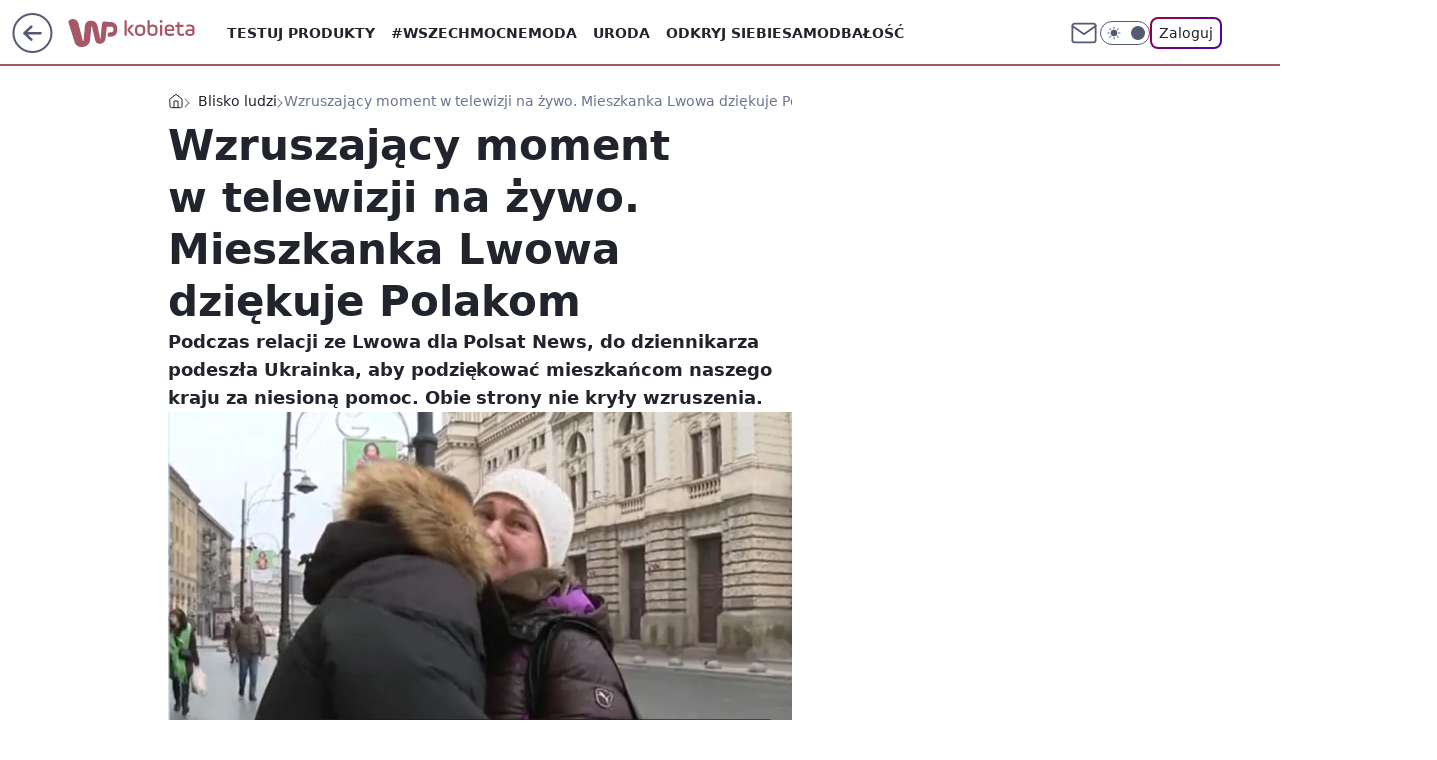

--- FILE ---
content_type: application/javascript
request_url: https://rek.www.wp.pl/gaf.js?rv=2&sn=kobieta&pvid=23d63800f977cb2816e9&rekids=234437&tVersion=B&phtml=kobieta.wp.pl%2Fwzruszajacy-moment-w-telewizji-na-zywo-mieszkanka-lwowa-dziekuje-polakom-6742183063415296a&abtest=adtech%7CPRGM-1047%7CA%3Badtech%7CPU-335%7CB%3Badtech%7CPRG-3468%7CB%3Badtech%7CPRGM-1036%7CD%3Badtech%7CFP-76%7CA%3Badtech%7CPRGM-1356%7CA%3Badtech%7CPRGM-1419%7CC%3Badtech%7CPRGM-1589%7CA%3Badtech%7CPRGM-1576%7CE%3Badtech%7CPRGM-1443%7CA%3Badtech%7CPRGM-1421%7CA%3Badtech%7CPRGM-1465%7CB%3Badtech%7CPRGM-1587%7CD&PWA_adbd=0&darkmode=0&highLayout=0&layout=wide&navType=navigate&cdl=0&ctype=article&ciab=IAB14%2CIAB-v3-386%2CIAB-v3-JLBCU7%2CIAB11-4%2CIAB1&cid=6742183063415296&csystem=ncr&cdate=2022-02-28&ccategory=blisko_ludzi&REKtagi=wojna_w_ukrainie%3Bukraina%3Brosja&vw=1280&vh=720&p1=0&spin=xvhrsd8w&bcv=2
body_size: 3572
content:
xvhrsd8w({"spin":"xvhrsd8w","bunch":234437,"context":{"dsa":false,"minor":false,"bidRequestId":"bfb47d43-5997-4cb0-875b-6b717c31889c","maConfig":{"timestamp":"2025-12-18T13:59:30.091Z"},"dfpConfig":{"timestamp":"2026-01-14T09:45:15.831Z"},"sda":[],"targeting":{"client":{},"server":{},"query":{"PWA_adbd":"0","REKtagi":"wojna_w_ukrainie;ukraina;rosja","abtest":"adtech|PRGM-1047|A;adtech|PU-335|B;adtech|PRG-3468|B;adtech|PRGM-1036|D;adtech|FP-76|A;adtech|PRGM-1356|A;adtech|PRGM-1419|C;adtech|PRGM-1589|A;adtech|PRGM-1576|E;adtech|PRGM-1443|A;adtech|PRGM-1421|A;adtech|PRGM-1465|B;adtech|PRGM-1587|D","bcv":"2","ccategory":"blisko_ludzi","cdate":"2022-02-28","cdl":"0","ciab":"IAB14,IAB-v3-386,IAB-v3-JLBCU7,IAB11-4,IAB1","cid":"6742183063415296","csystem":"ncr","ctype":"article","darkmode":"0","highLayout":"0","layout":"wide","navType":"navigate","p1":"0","phtml":"kobieta.wp.pl/wzruszajacy-moment-w-telewizji-na-zywo-mieszkanka-lwowa-dziekuje-polakom-6742183063415296a","pvid":"23d63800f977cb2816e9","rekids":"234437","rv":"2","sn":"kobieta","spin":"xvhrsd8w","tVersion":"B","vh":"720","vw":"1280"}},"directOnly":0,"geo":{"country":"840","region":"","city":""},"statid":"","mlId":"","rshsd":"16","isRobot":false,"curr":{"EUR":4.2116,"USD":3.6083,"CHF":4.5235,"GBP":4.8644},"rv":"2","status":{"advf":2,"ma":2,"ma_ads-bidder":2,"ma_cpv-bidder":2,"ma_high-cpm-bidder":2}},"slots":{"10":{"delivered":"","campaign":null,"dfpConfig":null},"11":{"delivered":"1","campaign":null,"dfpConfig":{"placement":"/89844762/Desktop_Kobieta.wp.pl_x11_art","roshash":"EILO","ceil":100,"sizes":[[336,280],[640,280],[300,250]],"namedSizes":["fluid"],"div":"div-gpt-ad-x11-art","targeting":{"DFPHASH":"AEHK","emptygaf":"0"},"gfp":"EILO"}},"12":{"delivered":"1","campaign":null,"dfpConfig":{"placement":"/89844762/Desktop_Kobieta.wp.pl_x12_art","roshash":"EILO","ceil":100,"sizes":[[336,280],[640,280],[300,250]],"namedSizes":["fluid"],"div":"div-gpt-ad-x12-art","targeting":{"DFPHASH":"AEHK","emptygaf":"0"},"gfp":"EILO"}},"13":{"delivered":"1","campaign":null,"dfpConfig":{"placement":"/89844762/Desktop_Kobieta.wp.pl_x13_art","roshash":"EILO","ceil":100,"sizes":[[336,280],[640,280],[300,250]],"namedSizes":["fluid"],"div":"div-gpt-ad-x13-art","targeting":{"DFPHASH":"AEHK","emptygaf":"0"},"gfp":"EILO"}},"14":{"delivered":"1","campaign":null,"dfpConfig":{"placement":"/89844762/Desktop_Kobieta.wp.pl_x14_art","roshash":"EILO","ceil":100,"sizes":[[336,280],[640,280],[300,250]],"namedSizes":["fluid"],"div":"div-gpt-ad-x14-art","targeting":{"DFPHASH":"AEHK","emptygaf":"0"},"gfp":"EILO"}},"15":{"delivered":"1","campaign":null,"dfpConfig":{"placement":"/89844762/Desktop_Kobieta.wp.pl_x15_art","roshash":"EILO","ceil":100,"sizes":[[728,90],[970,300],[950,90],[980,120],[980,90],[970,150],[970,90],[970,250],[930,180],[950,200],[750,100],[970,66],[750,200],[960,90],[970,100],[750,300],[970,200],[950,300]],"namedSizes":["fluid"],"div":"div-gpt-ad-x15-art","targeting":{"DFPHASH":"AEHK","emptygaf":"0"},"gfp":"EILO"}},"16":{"delivered":"1","campaign":null,"dfpConfig":{"placement":"/89844762/Desktop_Kobieta.wp.pl_x16","roshash":"EILO","ceil":100,"sizes":[[728,90],[970,300],[950,90],[980,120],[980,90],[970,150],[970,90],[970,250],[930,180],[950,200],[750,100],[970,66],[750,200],[960,90],[970,100],[750,300],[970,200],[950,300]],"namedSizes":["fluid"],"div":"div-gpt-ad-x16","targeting":{"DFPHASH":"AEHK","emptygaf":"0"},"gfp":"EILO"}},"17":{"delivered":"1","campaign":null,"dfpConfig":{"placement":"/89844762/Desktop_Kobieta.wp.pl_x17","roshash":"EILO","ceil":100,"sizes":[[728,90],[970,300],[950,90],[980,120],[980,90],[970,150],[970,90],[970,250],[930,180],[950,200],[750,100],[970,66],[750,200],[960,90],[970,100],[750,300],[970,200],[950,300]],"namedSizes":["fluid"],"div":"div-gpt-ad-x17","targeting":{"DFPHASH":"AEHK","emptygaf":"0"},"gfp":"EILO"}},"18":{"delivered":"1","campaign":null,"dfpConfig":{"placement":"/89844762/Desktop_Kobieta.wp.pl_x18","roshash":"EILO","ceil":100,"sizes":[[728,90],[970,300],[950,90],[980,120],[980,90],[970,150],[970,90],[970,250],[930,180],[950,200],[750,100],[970,66],[750,200],[960,90],[970,100],[750,300],[970,200],[950,300]],"namedSizes":["fluid"],"div":"div-gpt-ad-x18","targeting":{"DFPHASH":"AEHK","emptygaf":"0"},"gfp":"EILO"}},"19":{"delivered":"1","campaign":null,"dfpConfig":{"placement":"/89844762/Desktop_Kobieta.wp.pl_x19","roshash":"EILO","ceil":100,"sizes":[[728,90],[970,300],[950,90],[980,120],[980,90],[970,150],[970,90],[970,250],[930,180],[950,200],[750,100],[970,66],[750,200],[960,90],[970,100],[750,300],[970,200],[950,300]],"namedSizes":["fluid"],"div":"div-gpt-ad-x19","targeting":{"DFPHASH":"AEHK","emptygaf":"0"},"gfp":"EILO"}},"2":{"delivered":"1","campaign":null,"dfpConfig":{"placement":"/89844762/Desktop_Kobieta.wp.pl_x02","roshash":"FNQT","ceil":100,"sizes":[[970,300],[970,600],[750,300],[950,300],[980,600],[1920,870],[1200,600],[750,400],[960,640]],"namedSizes":["fluid"],"div":"div-gpt-ad-x02","targeting":{"DFPHASH":"BJMP","emptygaf":"0"},"gfp":"FNQT"}},"24":{"delivered":"","campaign":null,"dfpConfig":null},"25":{"delivered":"1","campaign":null,"dfpConfig":{"placement":"/89844762/Desktop_Kobieta.wp.pl_x25_art","roshash":"EILO","ceil":100,"sizes":[[336,280],[300,250]],"namedSizes":["fluid"],"div":"div-gpt-ad-x25-art","targeting":{"DFPHASH":"AEHK","emptygaf":"0"},"gfp":"EILO"}},"27":{"delivered":"1","campaign":null,"dfpConfig":{"placement":"/89844762/Desktop_Kobieta.wp.pl_x27_art","roshash":"EILO","ceil":100,"sizes":[[160,600]],"namedSizes":["fluid"],"div":"div-gpt-ad-x27-art","targeting":{"DFPHASH":"AEHK","emptygaf":"0"},"gfp":"EILO"}},"28":{"delivered":"","campaign":null,"dfpConfig":null},"29":{"delivered":"","campaign":null,"dfpConfig":null},"3":{"delivered":"1","campaign":{"id":"188037","capping":"PWAck=27120576\u0026PWAclt=24","adm":{"bunch":"234437","creations":[{"height":600,"mod":"stiltedBanner","pixels":["//ad.doubleclick.net/ddm/trackimp/N2270986.2133700WP/B34928958.438037923;dc_trk_aid=630968502;dc_trk_cid=246979495;ord=1768405971;dc_lat=;dc_rdid=;tag_for_child_directed_treatment=;tfua=;gdpr=${GDPR};gdpr_consent=${GDPR_CONSENT_755};ltd=${LIMITED_ADS};dc_tdv=1?"],"showLabel":true,"src":"https://mamc.wpcdn.pl/188037/1767862574685/linia2_940x600.jpg","trackers":{"click":[""],"cview":["//ma.wp.pl/ma.gif?clid=dca45526c17aa056cf0f889dbba57020\u0026SN=kobieta\u0026pvid=23d63800f977cb2816e9\u0026action=cvimp\u0026pg=kobieta.wp.pl\u0026par=client_id%3D52956%26org_id%3D25%26source%3DTG%26editedTimestamp%3D1767862969%26ttl%3D1768492371%26hBudgetRate%3DEHKNQTW%26billing%3Dcpv%26emission%3D3041365%26pvid%3D23d63800f977cb2816e9%26isDev%3Dfalse%26ssp%3Dwp.pl%26seatFee%3D1Y0hk1PYNKdmCv2vy5UVf5vv58cebTU5mFgOt1Dx7qI%26order%3D264800%26geo%3D840%253B%253B%26bidTimestamp%3D1768405971%26platform%3D8%26conversionValue%3D0%26publisherID%3D308%26ip%3DbiVExYnl2wm4Juh8AuxkZtanr65XnSVFH-OAfuoxNhQ%26creationID%3D1468170%26pricingModel%3D8USbpp0fQJ1zNf9YY4LiLUMAuyo0kk67JcJBUx4gEtY%26iabSiteCategories%3D%26is_robot%3D0%26bidReqID%3Dbfb47d43-5997-4cb0-875b-6b717c31889c%26device%3DPERSONAL_COMPUTER%26userID%3D__UNKNOWN_TELL_US__%26rekid%3D234437%26slotID%3D003%26test%3D0%26hBidPrice%3DEHKNQTW%26contentID%3D6742183063415296%26slotSizeWxH%3D940x600%26workfID%3D188037%26utility%3DyOEW1n75ceX8t-92TRNrtFyQ54kgqkqaMWDGes76LOC5U6jJ9jhrBR0M7aSDcBcq%26inver%3D2%26domain%3Dkobieta.wp.pl%26targetDomain%3Dzabka.pl%26tpID%3D1401128%26seatID%3Ddca45526c17aa056cf0f889dbba57020%26sn%3Dkobieta%26cur%3DPLN%26iabPageCategories%3D%26is_adblock%3D0%26partnerID%3D%26bidderID%3D11%26medium%3Ddisplay"],"impression":["//ma.wp.pl/ma.gif?clid=dca45526c17aa056cf0f889dbba57020\u0026SN=kobieta\u0026pvid=23d63800f977cb2816e9\u0026action=delivery\u0026pg=kobieta.wp.pl\u0026seqTtl=1770767999\u0026par=source%3DTG%26editedTimestamp%3D1767862969%26ttl%3D1768492371%26hBudgetRate%3DEHKNQTW%26billing%3Dcpv%26emission%3D3041365%26pvid%3D23d63800f977cb2816e9%26isDev%3Dfalse%26ssp%3Dwp.pl%26seatFee%3D1Y0hk1PYNKdmCv2vy5UVf5vv58cebTU5mFgOt1Dx7qI%26order%3D264800%26geo%3D840%253B%253B%26bidTimestamp%3D1768405971%26platform%3D8%26conversionValue%3D0%26publisherID%3D308%26ip%3DbiVExYnl2wm4Juh8AuxkZtanr65XnSVFH-OAfuoxNhQ%26creationID%3D1468170%26pricingModel%3D8USbpp0fQJ1zNf9YY4LiLUMAuyo0kk67JcJBUx4gEtY%26iabSiteCategories%3D%26is_robot%3D0%26bidReqID%3Dbfb47d43-5997-4cb0-875b-6b717c31889c%26device%3DPERSONAL_COMPUTER%26userID%3D__UNKNOWN_TELL_US__%26rekid%3D234437%26slotID%3D003%26test%3D0%26hBidPrice%3DEHKNQTW%26contentID%3D6742183063415296%26slotSizeWxH%3D940x600%26workfID%3D188037%26utility%3DyOEW1n75ceX8t-92TRNrtFyQ54kgqkqaMWDGes76LOC5U6jJ9jhrBR0M7aSDcBcq%26inver%3D2%26domain%3Dkobieta.wp.pl%26targetDomain%3Dzabka.pl%26tpID%3D1401128%26seatID%3Ddca45526c17aa056cf0f889dbba57020%26sn%3Dkobieta%26cur%3DPLN%26iabPageCategories%3D%26is_adblock%3D0%26partnerID%3D%26bidderID%3D11%26medium%3Ddisplay%26client_id%3D52956%26org_id%3D25"],"view":["//ma.wp.pl/ma.gif?clid=dca45526c17aa056cf0f889dbba57020\u0026SN=kobieta\u0026pvid=23d63800f977cb2816e9\u0026action=view\u0026pg=kobieta.wp.pl\u0026par=geo%3D840%253B%253B%26bidTimestamp%3D1768405971%26platform%3D8%26conversionValue%3D0%26publisherID%3D308%26ip%3DbiVExYnl2wm4Juh8AuxkZtanr65XnSVFH-OAfuoxNhQ%26creationID%3D1468170%26pricingModel%3D8USbpp0fQJ1zNf9YY4LiLUMAuyo0kk67JcJBUx4gEtY%26iabSiteCategories%3D%26is_robot%3D0%26bidReqID%3Dbfb47d43-5997-4cb0-875b-6b717c31889c%26device%3DPERSONAL_COMPUTER%26userID%3D__UNKNOWN_TELL_US__%26rekid%3D234437%26slotID%3D003%26test%3D0%26hBidPrice%3DEHKNQTW%26contentID%3D6742183063415296%26slotSizeWxH%3D940x600%26workfID%3D188037%26utility%3DyOEW1n75ceX8t-92TRNrtFyQ54kgqkqaMWDGes76LOC5U6jJ9jhrBR0M7aSDcBcq%26inver%3D2%26domain%3Dkobieta.wp.pl%26targetDomain%3Dzabka.pl%26tpID%3D1401128%26seatID%3Ddca45526c17aa056cf0f889dbba57020%26sn%3Dkobieta%26cur%3DPLN%26iabPageCategories%3D%26is_adblock%3D0%26partnerID%3D%26bidderID%3D11%26medium%3Ddisplay%26client_id%3D52956%26org_id%3D25%26source%3DTG%26editedTimestamp%3D1767862969%26ttl%3D1768492371%26hBudgetRate%3DEHKNQTW%26billing%3Dcpv%26emission%3D3041365%26pvid%3D23d63800f977cb2816e9%26isDev%3Dfalse%26ssp%3Dwp.pl%26seatFee%3D1Y0hk1PYNKdmCv2vy5UVf5vv58cebTU5mFgOt1Dx7qI%26order%3D264800"]},"transparentPlaceholder":false,"type":"image","url":"https://ad.doubleclick.net/ddm/trackclk/N2270986.2133700WP/B34928958.438037923;dc_trk_aid=630968502;dc_trk_cid=246979495;dc_lat=;dc_rdid=;tag_for_child_directed_treatment=;tfua=;gdpr=${GDPR};gdpr_consent=${GDPR_CONSENT_755};ltd=${LIMITED_ADS};dc_tdv=1","width":940},{"height":600,"mod":"stiltedBanner","pixels":["//ad.doubleclick.net/ddm/trackimp/N2270986.2133700WP/B34928958.438037923;dc_trk_aid=631105324;dc_trk_cid=246979495;ord=1768405971;dc_lat=;dc_rdid=;tag_for_child_directed_treatment=;tfua=;gdpr=${GDPR};gdpr_consent=${GDPR_CONSENT_755};ltd=${LIMITED_ADS};dc_tdv=1?"],"showLabel":true,"src":"https://mamc.wpcdn.pl/188037/1767862713193/linia2_1260x600.jpg","trackers":{"click":[""],"cview":["//ma.wp.pl/ma.gif?clid=dca45526c17aa056cf0f889dbba57020\u0026SN=kobieta\u0026pvid=23d63800f977cb2816e9\u0026action=cvimp\u0026pg=kobieta.wp.pl\u0026par=client_id%3D52956%26org_id%3D25%26source%3DTG%26editedTimestamp%3D1767862969%26ttl%3D1768492371%26hBudgetRate%3DEHKNQTW%26billing%3Dcpv%26emission%3D3041365%26pvid%3D23d63800f977cb2816e9%26isDev%3Dfalse%26ssp%3Dwp.pl%26seatFee%3D1Y0hk1PYNKdmCv2vy5UVf5vv58cebTU5mFgOt1Dx7qI%26order%3D264800%26geo%3D840%253B%253B%26bidTimestamp%3D1768405971%26platform%3D8%26conversionValue%3D0%26publisherID%3D308%26ip%3DbiVExYnl2wm4Juh8AuxkZtanr65XnSVFH-OAfuoxNhQ%26creationID%3D1468170%26pricingModel%3D8USbpp0fQJ1zNf9YY4LiLUMAuyo0kk67JcJBUx4gEtY%26iabSiteCategories%3D%26is_robot%3D0%26bidReqID%3Dbfb47d43-5997-4cb0-875b-6b717c31889c%26device%3DPERSONAL_COMPUTER%26userID%3D__UNKNOWN_TELL_US__%26rekid%3D234437%26slotID%3D003%26test%3D0%26hBidPrice%3DEHKNQTW%26contentID%3D6742183063415296%26slotSizeWxH%3D940x600%26workfID%3D188037%26utility%3DyOEW1n75ceX8t-92TRNrtFyQ54kgqkqaMWDGes76LOC5U6jJ9jhrBR0M7aSDcBcq%26inver%3D2%26domain%3Dkobieta.wp.pl%26targetDomain%3Dzabka.pl%26tpID%3D1401128%26seatID%3Ddca45526c17aa056cf0f889dbba57020%26sn%3Dkobieta%26cur%3DPLN%26iabPageCategories%3D%26is_adblock%3D0%26partnerID%3D%26bidderID%3D11%26medium%3Ddisplay"],"impression":["//ma.wp.pl/ma.gif?clid=dca45526c17aa056cf0f889dbba57020\u0026SN=kobieta\u0026pvid=23d63800f977cb2816e9\u0026action=delivery\u0026pg=kobieta.wp.pl\u0026seqTtl=1770767999\u0026par=source%3DTG%26editedTimestamp%3D1767862969%26ttl%3D1768492371%26hBudgetRate%3DEHKNQTW%26billing%3Dcpv%26emission%3D3041365%26pvid%3D23d63800f977cb2816e9%26isDev%3Dfalse%26ssp%3Dwp.pl%26seatFee%3D1Y0hk1PYNKdmCv2vy5UVf5vv58cebTU5mFgOt1Dx7qI%26order%3D264800%26geo%3D840%253B%253B%26bidTimestamp%3D1768405971%26platform%3D8%26conversionValue%3D0%26publisherID%3D308%26ip%3DbiVExYnl2wm4Juh8AuxkZtanr65XnSVFH-OAfuoxNhQ%26creationID%3D1468170%26pricingModel%3D8USbpp0fQJ1zNf9YY4LiLUMAuyo0kk67JcJBUx4gEtY%26iabSiteCategories%3D%26is_robot%3D0%26bidReqID%3Dbfb47d43-5997-4cb0-875b-6b717c31889c%26device%3DPERSONAL_COMPUTER%26userID%3D__UNKNOWN_TELL_US__%26rekid%3D234437%26slotID%3D003%26test%3D0%26hBidPrice%3DEHKNQTW%26contentID%3D6742183063415296%26slotSizeWxH%3D940x600%26workfID%3D188037%26utility%3DyOEW1n75ceX8t-92TRNrtFyQ54kgqkqaMWDGes76LOC5U6jJ9jhrBR0M7aSDcBcq%26inver%3D2%26domain%3Dkobieta.wp.pl%26targetDomain%3Dzabka.pl%26tpID%3D1401128%26seatID%3Ddca45526c17aa056cf0f889dbba57020%26sn%3Dkobieta%26cur%3DPLN%26iabPageCategories%3D%26is_adblock%3D0%26partnerID%3D%26bidderID%3D11%26medium%3Ddisplay%26client_id%3D52956%26org_id%3D25"],"view":["//ma.wp.pl/ma.gif?clid=dca45526c17aa056cf0f889dbba57020\u0026SN=kobieta\u0026pvid=23d63800f977cb2816e9\u0026action=view\u0026pg=kobieta.wp.pl\u0026par=geo%3D840%253B%253B%26bidTimestamp%3D1768405971%26platform%3D8%26conversionValue%3D0%26publisherID%3D308%26ip%3DbiVExYnl2wm4Juh8AuxkZtanr65XnSVFH-OAfuoxNhQ%26creationID%3D1468170%26pricingModel%3D8USbpp0fQJ1zNf9YY4LiLUMAuyo0kk67JcJBUx4gEtY%26iabSiteCategories%3D%26is_robot%3D0%26bidReqID%3Dbfb47d43-5997-4cb0-875b-6b717c31889c%26device%3DPERSONAL_COMPUTER%26userID%3D__UNKNOWN_TELL_US__%26rekid%3D234437%26slotID%3D003%26test%3D0%26hBidPrice%3DEHKNQTW%26contentID%3D6742183063415296%26slotSizeWxH%3D940x600%26workfID%3D188037%26utility%3DyOEW1n75ceX8t-92TRNrtFyQ54kgqkqaMWDGes76LOC5U6jJ9jhrBR0M7aSDcBcq%26inver%3D2%26domain%3Dkobieta.wp.pl%26targetDomain%3Dzabka.pl%26tpID%3D1401128%26seatID%3Ddca45526c17aa056cf0f889dbba57020%26sn%3Dkobieta%26cur%3DPLN%26iabPageCategories%3D%26is_adblock%3D0%26partnerID%3D%26bidderID%3D11%26medium%3Ddisplay%26client_id%3D52956%26org_id%3D25%26source%3DTG%26editedTimestamp%3D1767862969%26ttl%3D1768492371%26hBudgetRate%3DEHKNQTW%26billing%3Dcpv%26emission%3D3041365%26pvid%3D23d63800f977cb2816e9%26isDev%3Dfalse%26ssp%3Dwp.pl%26seatFee%3D1Y0hk1PYNKdmCv2vy5UVf5vv58cebTU5mFgOt1Dx7qI%26order%3D264800"]},"transparentPlaceholder":false,"type":"image","url":"https://ad.doubleclick.net/ddm/trackclk/N2270986.2133700WP/B34928958.438037923;dc_trk_aid=631105324;dc_trk_cid=246979495;dc_lat=;dc_rdid=;tag_for_child_directed_treatment=;tfua=;gdpr=${GDPR};gdpr_consent=${GDPR_CONSENT_755};ltd=${LIMITED_ADS};dc_tdv=1","width":1260}],"redir":"https://ma.wp.pl/redirma?SN=kobieta\u0026pvid=23d63800f977cb2816e9\u0026par=iabPageCategories%3D%26order%3D264800%26hBudgetRate%3DEHKNQTW%26billing%3Dcpv%26utility%3DyOEW1n75ceX8t-92TRNrtFyQ54kgqkqaMWDGes76LOC5U6jJ9jhrBR0M7aSDcBcq%26seatID%3Ddca45526c17aa056cf0f889dbba57020%26sn%3Dkobieta%26partnerID%3D%26isDev%3Dfalse%26conversionValue%3D0%26bidReqID%3Dbfb47d43-5997-4cb0-875b-6b717c31889c%26geo%3D840%253B%253B%26ttl%3D1768492371%26seatFee%3D1Y0hk1PYNKdmCv2vy5UVf5vv58cebTU5mFgOt1Dx7qI%26publisherID%3D308%26test%3D0%26medium%3Ddisplay%26source%3DTG%26device%3DPERSONAL_COMPUTER%26rekid%3D234437%26contentID%3D6742183063415296%26slotSizeWxH%3D940x600%26org_id%3D25%26editedTimestamp%3D1767862969%26emission%3D3041365%26bidTimestamp%3D1768405971%26creationID%3D1468170%26domain%3Dkobieta.wp.pl%26targetDomain%3Dzabka.pl%26is_adblock%3D0%26ssp%3Dwp.pl%26platform%3D8%26ip%3DbiVExYnl2wm4Juh8AuxkZtanr65XnSVFH-OAfuoxNhQ%26workfID%3D188037%26inver%3D2%26bidderID%3D11%26client_id%3D52956%26iabSiteCategories%3D%26is_robot%3D0%26userID%3D__UNKNOWN_TELL_US__%26tpID%3D1401128%26cur%3DPLN%26pvid%3D23d63800f977cb2816e9%26pricingModel%3D8USbpp0fQJ1zNf9YY4LiLUMAuyo0kk67JcJBUx4gEtY%26slotID%3D003%26hBidPrice%3DEHKNQTW\u0026url=","slot":"3"},"creative":{"Id":"1468170","provider":"ma_cpv-bidder","roshash":"EHKN","height":600,"width":940,"touchpointId":"1401128","source":{"bidder":"cpv-bidder"}},"sellingModel":{"directOnly":1,"model":"CPM_INT"}},"dfpConfig":null},"32":{"delivered":"1","campaign":null,"dfpConfig":{"placement":"/89844762/Desktop_Kobieta.wp.pl_x32_art","roshash":"EILO","ceil":100,"sizes":[[336,280],[640,280],[300,250]],"namedSizes":["fluid"],"div":"div-gpt-ad-x32-art","targeting":{"DFPHASH":"AEHK","emptygaf":"0"},"gfp":"EILO"}},"33":{"delivered":"1","campaign":null,"dfpConfig":{"placement":"/89844762/Desktop_Kobieta.wp.pl_x33_art","roshash":"EILO","ceil":100,"sizes":[[336,280],[640,280],[300,250]],"namedSizes":["fluid"],"div":"div-gpt-ad-x33-art","targeting":{"DFPHASH":"AEHK","emptygaf":"0"},"gfp":"EILO"}},"34":{"delivered":"1","campaign":null,"dfpConfig":{"placement":"/89844762/Desktop_Kobieta.wp.pl_x34","roshash":"EILO","ceil":100,"sizes":[[300,250]],"namedSizes":["fluid"],"div":"div-gpt-ad-x34","targeting":{"DFPHASH":"AEHK","emptygaf":"0"},"gfp":"EILO"}},"35":{"delivered":"1","campaign":null,"dfpConfig":{"placement":"/89844762/Desktop_Kobieta.wp.pl_x35_art","roshash":"EILO","ceil":100,"sizes":[[300,600],[300,250]],"namedSizes":["fluid"],"div":"div-gpt-ad-x35-art","targeting":{"DFPHASH":"AEHK","emptygaf":"0"},"gfp":"EILO"}},"36":{"delivered":"1","campaign":null,"dfpConfig":{"placement":"/89844762/Desktop_Kobieta.wp.pl_x36_art","roshash":"EILO","ceil":100,"sizes":[[300,600],[300,250]],"namedSizes":["fluid"],"div":"div-gpt-ad-x36-art","targeting":{"DFPHASH":"AEHK","emptygaf":"0"},"gfp":"EILO"}},"37":{"delivered":"1","campaign":null,"dfpConfig":{"placement":"/89844762/Desktop_Kobieta.wp.pl_x37_art","roshash":"EILO","ceil":100,"sizes":[[300,600],[300,250]],"namedSizes":["fluid"],"div":"div-gpt-ad-x37-art","targeting":{"DFPHASH":"AEHK","emptygaf":"0"},"gfp":"EILO"}},"40":{"delivered":"1","campaign":null,"dfpConfig":{"placement":"/89844762/Desktop_Kobieta.wp.pl_x40","roshash":"EJMP","ceil":100,"sizes":[[300,250]],"namedSizes":["fluid"],"div":"div-gpt-ad-x40","targeting":{"DFPHASH":"AFIL","emptygaf":"0"},"gfp":"EJMP"}},"5":{"delivered":"1","campaign":null,"dfpConfig":{"placement":"/89844762/Desktop_Kobieta.wp.pl_x05_art","roshash":"EILO","ceil":100,"sizes":[[336,280],[640,280],[300,250]],"namedSizes":["fluid"],"div":"div-gpt-ad-x05-art","targeting":{"DFPHASH":"AEHK","emptygaf":"0"},"gfp":"EILO"}},"50":{"delivered":"1","campaign":null,"dfpConfig":{"placement":"/89844762/Desktop_Kobieta.wp.pl_x50_art","roshash":"EILO","ceil":100,"sizes":[[728,90],[970,300],[950,90],[980,120],[980,90],[970,150],[970,90],[970,250],[930,180],[950,200],[750,100],[970,66],[750,200],[960,90],[970,100],[750,300],[970,200],[950,300]],"namedSizes":["fluid"],"div":"div-gpt-ad-x50-art","targeting":{"DFPHASH":"AEHK","emptygaf":"0"},"gfp":"EILO"}},"52":{"delivered":"1","campaign":null,"dfpConfig":{"placement":"/89844762/Desktop_Kobieta.wp.pl_x52_art","roshash":"EILO","ceil":100,"sizes":[[300,250]],"namedSizes":["fluid"],"div":"div-gpt-ad-x52-art","targeting":{"DFPHASH":"AEHK","emptygaf":"0"},"gfp":"EILO"}},"529":{"delivered":"1","campaign":null,"dfpConfig":{"placement":"/89844762/Desktop_Kobieta.wp.pl_x529","roshash":"EILO","ceil":100,"sizes":[[300,250]],"namedSizes":["fluid"],"div":"div-gpt-ad-x529","targeting":{"DFPHASH":"AEHK","emptygaf":"0"},"gfp":"EILO"}},"53":{"delivered":"1","campaign":null,"dfpConfig":{"placement":"/89844762/Desktop_Kobieta.wp.pl_x53_art","roshash":"EILO","ceil":100,"sizes":[[728,90],[970,300],[950,90],[980,120],[980,90],[970,150],[970,600],[970,90],[970,250],[930,180],[950,200],[750,100],[970,66],[750,200],[960,90],[970,100],[750,300],[970,200],[940,600]],"namedSizes":["fluid"],"div":"div-gpt-ad-x53-art","targeting":{"DFPHASH":"AEHK","emptygaf":"0"},"gfp":"EILO"}},"531":{"delivered":"1","campaign":null,"dfpConfig":{"placement":"/89844762/Desktop_Kobieta.wp.pl_x531","roshash":"EILO","ceil":100,"sizes":[[300,250]],"namedSizes":["fluid"],"div":"div-gpt-ad-x531","targeting":{"DFPHASH":"AEHK","emptygaf":"0"},"gfp":"EILO"}},"541":{"delivered":"1","campaign":null,"dfpConfig":{"placement":"/89844762/Desktop_Kobieta.wp.pl_x541_art","roshash":"EILO","ceil":100,"sizes":[[300,600],[300,250]],"namedSizes":["fluid"],"div":"div-gpt-ad-x541-art","targeting":{"DFPHASH":"AEHK","emptygaf":"0"},"gfp":"EILO"}},"59":{"delivered":"1","campaign":null,"dfpConfig":{"placement":"/89844762/Desktop_Kobieta.wp.pl_x59_art","roshash":"EILO","ceil":100,"sizes":[[300,600],[300,250]],"namedSizes":["fluid"],"div":"div-gpt-ad-x59-art","targeting":{"DFPHASH":"AEHK","emptygaf":"0"},"gfp":"EILO"}},"6":{"delivered":"","campaign":null,"dfpConfig":null},"61":{"delivered":"1","campaign":null,"dfpConfig":{"placement":"/89844762/Desktop_Kobieta.wp.pl_x61_art","roshash":"EILO","ceil":100,"sizes":[[336,280],[640,280],[300,250]],"namedSizes":["fluid"],"div":"div-gpt-ad-x61-art","targeting":{"DFPHASH":"AEHK","emptygaf":"0"},"gfp":"EILO"}},"62":{"delivered":"","campaign":null,"dfpConfig":null},"67":{"delivered":"1","campaign":null,"dfpConfig":{"placement":"/89844762/Desktop_Kobieta.wp.pl_x67_art","roshash":"EHNQ","ceil":100,"sizes":[[300,50]],"namedSizes":["fluid"],"div":"div-gpt-ad-x67-art","targeting":{"DFPHASH":"ADJM","emptygaf":"0"},"gfp":"EHNQ"}},"7":{"delivered":"","campaign":null,"dfpConfig":null},"70":{"delivered":"1","campaign":null,"dfpConfig":{"placement":"/89844762/Desktop_Kobieta.wp.pl_x70_art","roshash":"EILO","ceil":100,"sizes":[[728,90],[970,300],[950,90],[980,120],[980,90],[970,150],[970,90],[970,250],[930,180],[950,200],[750,100],[970,66],[750,200],[960,90],[970,100],[750,300],[970,200],[950,300]],"namedSizes":["fluid"],"div":"div-gpt-ad-x70-art","targeting":{"DFPHASH":"AEHK","emptygaf":"0"},"gfp":"EILO"}},"716":{"delivered":"","campaign":null,"dfpConfig":null},"717":{"delivered":"","campaign":null,"dfpConfig":null},"72":{"delivered":"1","campaign":null,"dfpConfig":{"placement":"/89844762/Desktop_Kobieta.wp.pl_x72_art","roshash":"EILO","ceil":100,"sizes":[[300,250]],"namedSizes":["fluid"],"div":"div-gpt-ad-x72-art","targeting":{"DFPHASH":"AEHK","emptygaf":"0"},"gfp":"EILO"}},"79":{"delivered":"1","campaign":null,"dfpConfig":{"placement":"/89844762/Desktop_Kobieta.wp.pl_x79_art","roshash":"EILO","ceil":100,"sizes":[[300,600],[300,250]],"namedSizes":["fluid"],"div":"div-gpt-ad-x79-art","targeting":{"DFPHASH":"AEHK","emptygaf":"0"},"gfp":"EILO"}},"8":{"delivered":"","campaign":null,"dfpConfig":null},"80":{"delivered":"1","campaign":null,"dfpConfig":{"placement":"/89844762/Desktop_Kobieta.wp.pl_x80_art","roshash":"EHPS","ceil":100,"sizes":[[1,1]],"namedSizes":["fluid"],"div":"div-gpt-ad-x80-art","isNative":1,"targeting":{"DFPHASH":"ADLO","emptygaf":"0"},"gfp":"EHPS"}},"800":{"delivered":"","campaign":null,"dfpConfig":null},"81":{"delivered":"1","campaign":null,"dfpConfig":{"placement":"/89844762/Desktop_Kobieta.wp.pl_x81_art","roshash":"EHPS","ceil":100,"sizes":[[1,1]],"namedSizes":["fluid"],"div":"div-gpt-ad-x81-art","isNative":1,"targeting":{"DFPHASH":"ADLO","emptygaf":"0"},"gfp":"EHPS"}},"810":{"delivered":"","campaign":null,"dfpConfig":null},"811":{"delivered":"","campaign":null,"dfpConfig":null},"812":{"delivered":"","campaign":null,"dfpConfig":null},"813":{"delivered":"","campaign":null,"dfpConfig":null},"814":{"delivered":"","campaign":null,"dfpConfig":null},"815":{"delivered":"","campaign":null,"dfpConfig":null},"816":{"delivered":"","campaign":null,"dfpConfig":null},"817":{"delivered":"","campaign":null,"dfpConfig":null},"82":{"delivered":"1","campaign":null,"dfpConfig":{"placement":"/89844762/Desktop_Kobieta.wp.pl_x82_art","roshash":"EHPS","ceil":100,"sizes":[[1,1]],"namedSizes":["fluid"],"div":"div-gpt-ad-x82-art","isNative":1,"targeting":{"DFPHASH":"ADLO","emptygaf":"0"},"gfp":"EHPS"}},"826":{"delivered":"","campaign":null,"dfpConfig":null},"827":{"delivered":"","campaign":null,"dfpConfig":null},"828":{"delivered":"","campaign":null,"dfpConfig":null},"83":{"delivered":"1","campaign":null,"dfpConfig":{"placement":"/89844762/Desktop_Kobieta.wp.pl_x83_art","roshash":"EHPS","ceil":100,"sizes":[[1,1]],"namedSizes":["fluid"],"div":"div-gpt-ad-x83-art","isNative":1,"targeting":{"DFPHASH":"ADLO","emptygaf":"0"},"gfp":"EHPS"}},"840":{"delivered":"","campaign":null,"dfpConfig":null},"841":{"delivered":"","campaign":null,"dfpConfig":null},"842":{"delivered":"","campaign":null,"dfpConfig":null},"843":{"delivered":"","campaign":null,"dfpConfig":null},"89":{"delivered":"","campaign":null,"dfpConfig":null},"90":{"delivered":"1","campaign":null,"dfpConfig":{"placement":"/89844762/Desktop_Kobieta.wp.pl_x90_art","roshash":"EILO","ceil":100,"sizes":[[728,90],[970,300],[950,90],[980,120],[980,90],[970,150],[970,90],[970,250],[930,180],[950,200],[750,100],[970,66],[750,200],[960,90],[970,100],[750,300],[970,200],[950,300]],"namedSizes":["fluid"],"div":"div-gpt-ad-x90-art","targeting":{"DFPHASH":"AEHK","emptygaf":"0"},"gfp":"EILO"}},"92":{"delivered":"1","campaign":null,"dfpConfig":{"placement":"/89844762/Desktop_Kobieta.wp.pl_x92_art","roshash":"EILO","ceil":100,"sizes":[[300,250]],"namedSizes":["fluid"],"div":"div-gpt-ad-x92-art","targeting":{"DFPHASH":"AEHK","emptygaf":"0"},"gfp":"EILO"}},"93":{"delivered":"1","campaign":null,"dfpConfig":{"placement":"/89844762/Desktop_Kobieta.wp.pl_x93_art","roshash":"EILO","ceil":100,"sizes":[[300,600],[300,250]],"namedSizes":["fluid"],"div":"div-gpt-ad-x93-art","targeting":{"DFPHASH":"AEHK","emptygaf":"0"},"gfp":"EILO"}},"94":{"delivered":"1","campaign":null,"dfpConfig":{"placement":"/89844762/Desktop_Kobieta.wp.pl_x94_art","roshash":"EILO","ceil":100,"sizes":[[300,600],[300,250]],"namedSizes":["fluid"],"div":"div-gpt-ad-x94-art","targeting":{"DFPHASH":"AEHK","emptygaf":"0"},"gfp":"EILO"}},"95":{"delivered":"1","campaign":null,"dfpConfig":{"placement":"/89844762/Desktop_Kobieta.wp.pl_x95_art","roshash":"EILO","ceil":100,"sizes":[[300,600],[300,250]],"namedSizes":["fluid"],"div":"div-gpt-ad-x95-art","targeting":{"DFPHASH":"AEHK","emptygaf":"0"},"gfp":"EILO"}},"99":{"delivered":"1","campaign":null,"dfpConfig":{"placement":"/89844762/Desktop_Kobieta.wp.pl_x99_art","roshash":"EILO","ceil":100,"sizes":[[300,600],[300,250]],"namedSizes":["fluid"],"div":"div-gpt-ad-x99-art","targeting":{"DFPHASH":"AEHK","emptygaf":"0"},"gfp":"EILO"}}},"bdd":{}});